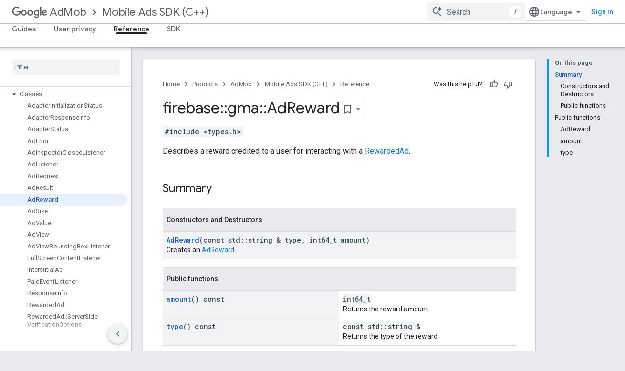

--- FILE ---
content_type: text/html; charset=utf-8
request_url: https://developers.google.com/admob/cpp/reference/class/firebase/gma/ad-reward?authuser=1
body_size: 15747
content:









<!doctype html>
<html 
      lang="en"
      dir="ltr">
  <head>
    <meta name="google-signin-client-id" content="721724668570-nbkv1cfusk7kk4eni4pjvepaus73b13t.apps.googleusercontent.com"><meta name="google-signin-scope"
          content="profile email https://www.googleapis.com/auth/developerprofiles https://www.googleapis.com/auth/developerprofiles.award https://www.googleapis.com/auth/devprofiles.full_control.firstparty"><meta property="og:site_name" content="Google for Developers">
    <meta property="og:type" content="website"><meta name="theme-color" content="#fff"><meta charset="utf-8">
    <meta content="IE=Edge" http-equiv="X-UA-Compatible">
    <meta name="viewport" content="width=device-width, initial-scale=1">
    

    <link rel="manifest" href="/_pwa/developers/manifest.json"
          crossorigin="use-credentials">
    <link rel="preconnect" href="//www.gstatic.com" crossorigin>
    <link rel="preconnect" href="//fonts.gstatic.com" crossorigin>
    <link rel="preconnect" href="//fonts.googleapis.com" crossorigin>
    <link rel="preconnect" href="//apis.google.com" crossorigin>
    <link rel="preconnect" href="//www.google-analytics.com" crossorigin><link rel="stylesheet" href="//fonts.googleapis.com/css?family=Google+Sans:400,500|Roboto:400,400italic,500,500italic,700,700italic|Roboto+Mono:400,500,700&display=swap">
      <link rel="stylesheet"
            href="//fonts.googleapis.com/css2?family=Material+Icons&family=Material+Symbols+Outlined&display=block"><link rel="stylesheet" href="https://www.gstatic.com/devrel-devsite/prod/v3df8aae39978de8281d519c083a1ff09816fe422ab8f1bf9f8e360a62fb9949d/developers/css/app.css">
      <link rel="shortcut icon" href="https://www.gstatic.com/devrel-devsite/prod/v3df8aae39978de8281d519c083a1ff09816fe422ab8f1bf9f8e360a62fb9949d/developers/images/favicon-new.png">
    <link rel="apple-touch-icon" href="https://www.gstatic.com/devrel-devsite/prod/v3df8aae39978de8281d519c083a1ff09816fe422ab8f1bf9f8e360a62fb9949d/developers/images/touchicon-180-new.png"><link rel="canonical" href="https://developers.google.com/admob/cpp/reference/class/firebase/gma/ad-reward"><link rel="search" type="application/opensearchdescription+xml"
            title="Google for Developers" href="https://developers.google.com/s/opensearch.xml?authuser=1">
      <link rel="alternate" hreflang="en"
          href="https://developers.google.com/admob/cpp/reference/class/firebase/gma/ad-reward" /><link rel="alternate" hreflang="x-default" href="https://developers.google.com/admob/cpp/reference/class/firebase/gma/ad-reward" /><title>firebase::gma::AdReward Class Reference &nbsp;|&nbsp; C++ &nbsp;|&nbsp; Google for Developers</title>

<meta property="og:title" content="firebase::gma::AdReward Class Reference &nbsp;|&nbsp; C++ &nbsp;|&nbsp; Google for Developers"><meta property="og:url" content="https://developers.google.com/admob/cpp/reference/class/firebase/gma/ad-reward"><meta property="og:image" content="https://www.gstatic.com/devrel-devsite/prod/v3df8aae39978de8281d519c083a1ff09816fe422ab8f1bf9f8e360a62fb9949d/developers/images/opengraph/white.png">
  <meta property="og:image:width" content="1200">
  <meta property="og:image:height" content="675"><meta property="og:locale" content="en"><meta name="twitter:card" content="summary_large_image"><script type="application/ld+json">
  {
    "@context": "https://schema.org",
    "@type": "BreadcrumbList",
    "itemListElement": [{
      "@type": "ListItem",
      "position": 1,
      "name": "AdMob",
      "item": "https://developers.google.com/admob"
    },{
      "@type": "ListItem",
      "position": 2,
      "name": "Mobile Ads SDK (C++)",
      "item": "https://developers.google.com/admob/cpp/quick-start"
    },{
      "@type": "ListItem",
      "position": 3,
      "name": "firebase::gma::AdReward Class Reference",
      "item": "https://developers.google.com/admob/cpp/reference/class/firebase/gma/ad-reward"
    }]
  }
  </script>
  
  
  
  
  
  
  


    
      <link rel="stylesheet" href="/extras.css"></head>
  <body class="color-scheme--light"
        template="page"
        theme="white"
        type="reference"
        
        
        
        layout="docs"
        
        
        
        
        
        display-toc
        pending>
  
    <devsite-progress type="indeterminate" id="app-progress"></devsite-progress>
  
  
    <a href="#main-content" class="skip-link button">
      
      Skip to main content
    </a>
    <section class="devsite-wrapper">
      <devsite-cookie-notification-bar></devsite-cookie-notification-bar><devsite-header role="banner">
  
    





















<div class="devsite-header--inner" data-nosnippet>
  <div class="devsite-top-logo-row-wrapper-wrapper">
    <div class="devsite-top-logo-row-wrapper">
      <div class="devsite-top-logo-row">
        <button type="button" id="devsite-hamburger-menu"
          class="devsite-header-icon-button button-flat material-icons gc-analytics-event"
          data-category="Site-Wide Custom Events"
          data-label="Navigation menu button"
          visually-hidden
          aria-label="Open menu">
        </button>
        
<div class="devsite-product-name-wrapper">

  
    
  



  
  
  <span class="devsite-product-name">
    <ul class="devsite-breadcrumb-list"
  
    aria-label="Product breadcrumb">
  
  <li class="devsite-breadcrumb-item
             devsite-has-google-wordmark">
    
    
    
      
      
        
  <a href="https://developers.google.com/admob?authuser=1"
      
        class="devsite-breadcrumb-link gc-analytics-event"
      
        data-category="Site-Wide Custom Events"
      
        data-label="Upper Header"
      
        data-value="1"
      
        track-type="globalNav"
      
        track-name="breadcrumb"
      
        track-metadata-position="1"
      
        track-metadata-eventdetail="Google AdMob"
      
    >
    
          <svg class="devsite-google-wordmark"
       xmlns="http://www.w3.org/2000/svg"
       viewBox="0 0 148 48">
    <title>Google</title>
    <path class="devsite-google-wordmark-svg-path" d="M19.58,37.65c-9.87,0-18.17-8.04-18.17-17.91c0-9.87,8.3-17.91,18.17-17.91c5.46,0,9.35,2.14,12.27,4.94l-3.45,3.45c-2.1-1.97-4.93-3.49-8.82-3.49c-7.21,0-12.84,5.81-12.84,13.02c0,7.21,5.64,13.02,12.84,13.02c4.67,0,7.34-1.88,9.04-3.58c1.4-1.4,2.32-3.41,2.66-6.16H19.58v-4.89h16.47c0.18,0.87,0.26,1.92,0.26,3.06c0,3.67-1.01,8.21-4.24,11.44C28.93,35.9,24.91,37.65,19.58,37.65z M61.78,26.12c0,6.64-5.1,11.53-11.36,11.53s-11.36-4.89-11.36-11.53c0-6.68,5.1-11.53,11.36-11.53S61.78,19.43,61.78,26.12z M56.8,26.12c0-4.15-2.96-6.99-6.39-6.99c-3.43,0-6.39,2.84-6.39,6.99c0,4.11,2.96,6.99,6.39,6.99C53.84,33.11,56.8,30.22,56.8,26.12z M87.25,26.12c0,6.64-5.1,11.53-11.36,11.53c-6.26,0-11.36-4.89-11.36-11.53c0-6.68,5.1-11.53,11.36-11.53C82.15,14.59,87.25,19.43,87.25,26.12zM82.28,26.12c0-4.15-2.96-6.99-6.39-6.99c-3.43,0-6.39,2.84-6.39,6.99c0,4.11,2.96,6.99,6.39,6.99C79.32,33.11,82.28,30.22,82.28,26.12z M112.09,15.29v20.7c0,8.52-5.02,12.01-10.96,12.01c-5.59,0-8.95-3.76-10.22-6.81l4.41-1.83c0.79,1.88,2.71,4.1,5.81,4.1c3.8,0,6.16-2.36,6.16-6.77v-1.66h-0.18c-1.14,1.4-3.32,2.62-6.07,2.62c-5.76,0-11.05-5.02-11.05-11.49c0-6.51,5.28-11.57,11.05-11.57c2.75,0,4.93,1.22,6.07,2.58h0.18v-1.88H112.09z M107.64,26.16c0-4.06-2.71-7.03-6.16-7.03c-3.49,0-6.42,2.97-6.42,7.03c0,4.02,2.93,6.94,6.42,6.94C104.93,33.11,107.64,30.18,107.64,26.16z M120.97,3.06v33.89h-5.07V3.06H120.97z M140.89,29.92l3.93,2.62c-1.27,1.88-4.32,5.11-9.61,5.11c-6.55,0-11.28-5.07-11.28-11.53c0-6.86,4.77-11.53,10.71-11.53c5.98,0,8.91,4.76,9.87,7.34l0.52,1.31l-15.42,6.38c1.18,2.31,3.01,3.49,5.59,3.49C137.79,33.11,139.58,31.84,140.89,29.92zM128.79,25.77l10.31-4.28c-0.57-1.44-2.27-2.45-4.28-2.45C132.24,19.04,128.66,21.31,128.79,25.77z"/>
  </svg>AdMob
        
  </a>
  
      
    
  </li>
  
  <li class="devsite-breadcrumb-item
             ">
    
      
      <div class="devsite-breadcrumb-guillemet material-icons" aria-hidden="true"></div>
    
    
    
      
        
  <a href="https://developers.google.com/admob/cpp/quick-start?authuser=1"
      
        class="devsite-breadcrumb-link gc-analytics-event"
      
        data-category="Site-Wide Custom Events"
      
        data-label="Upper Header"
      
        data-value="2"
      
        track-type="globalNav"
      
        track-name="breadcrumb"
      
        track-metadata-position="2"
      
        track-metadata-eventdetail="Google Mobile Ads SDK for C++"
      
    >
    
          Mobile Ads SDK (C++)
        
  </a>
  
      
    
  </li>
  
</ul>
  </span>

</div>
        <div class="devsite-top-logo-row-middle">
          <div class="devsite-header-upper-tabs">
            
           </div>
          
<devsite-search
    enable-signin
    enable-search
    enable-suggestions
      enable-query-completion
    
    enable-search-summaries
    project-name="C++"
    tenant-name="Google for Developers"
    project-scope="/admob/cpp/quick-start"
    url-scoped="https://developers.google.com/s/results/admob/cpp/quick-start?authuser=1"
    
    
    
    >
  <form class="devsite-search-form" action="https://developers.google.com/s/results?authuser=1" method="GET">
    <div class="devsite-search-container">
      <button type="button"
              search-open
              class="devsite-search-button devsite-header-icon-button button-flat material-icons"
              
              aria-label="Open search"></button>
      <div class="devsite-searchbox">
        <input
          aria-activedescendant=""
          aria-autocomplete="list"
          
          aria-label="Search"
          aria-expanded="false"
          aria-haspopup="listbox"
          autocomplete="off"
          class="devsite-search-field devsite-search-query"
          name="q"
          
          placeholder="Search"
          role="combobox"
          type="text"
          value=""
          >
          <div class="devsite-search-image material-icons" aria-hidden="true">
            
              <svg class="devsite-search-ai-image" width="24" height="24" viewBox="0 0 24 24" fill="none" xmlns="http://www.w3.org/2000/svg">
                  <g clip-path="url(#clip0_6641_386)">
                    <path d="M19.6 21L13.3 14.7C12.8 15.1 12.225 15.4167 11.575 15.65C10.925 15.8833 10.2333 16 9.5 16C7.68333 16 6.14167 15.375 4.875 14.125C3.625 12.8583 3 11.3167 3 9.5C3 7.68333 3.625 6.15 4.875 4.9C6.14167 3.63333 7.68333 3 9.5 3C10.0167 3 10.5167 3.05833 11 3.175C11.4833 3.275 11.9417 3.43333 12.375 3.65L10.825 5.2C10.6083 5.13333 10.3917 5.08333 10.175 5.05C9.95833 5.01667 9.73333 5 9.5 5C8.25 5 7.18333 5.44167 6.3 6.325C5.43333 7.19167 5 8.25 5 9.5C5 10.75 5.43333 11.8167 6.3 12.7C7.18333 13.5667 8.25 14 9.5 14C10.6667 14 11.6667 13.625 12.5 12.875C13.35 12.1083 13.8417 11.15 13.975 10H15.975C15.925 10.6333 15.7833 11.2333 15.55 11.8C15.3333 12.3667 15.05 12.8667 14.7 13.3L21 19.6L19.6 21ZM17.5 12C17.5 10.4667 16.9667 9.16667 15.9 8.1C14.8333 7.03333 13.5333 6.5 12 6.5C13.5333 6.5 14.8333 5.96667 15.9 4.9C16.9667 3.83333 17.5 2.53333 17.5 0.999999C17.5 2.53333 18.0333 3.83333 19.1 4.9C20.1667 5.96667 21.4667 6.5 23 6.5C21.4667 6.5 20.1667 7.03333 19.1 8.1C18.0333 9.16667 17.5 10.4667 17.5 12Z" fill="#5F6368"/>
                  </g>
                <defs>
                <clipPath id="clip0_6641_386">
                <rect width="24" height="24" fill="white"/>
                </clipPath>
                </defs>
              </svg>
            
          </div>
          <div class="devsite-search-shortcut-icon-container" aria-hidden="true">
            <kbd class="devsite-search-shortcut-icon">/</kbd>
          </div>
      </div>
    </div>
  </form>
  <button type="button"
          search-close
          class="devsite-search-button devsite-header-icon-button button-flat material-icons"
          
          aria-label="Close search"></button>
</devsite-search>

        </div>

        

          

          

          

          
<devsite-language-selector>
  <ul role="presentation">
    
    
    <li role="presentation">
      <a role="menuitem" lang="en"
        >English</a>
    </li>
    
    <li role="presentation">
      <a role="menuitem" lang="de"
        >Deutsch</a>
    </li>
    
    <li role="presentation">
      <a role="menuitem" lang="es"
        >Español</a>
    </li>
    
    <li role="presentation">
      <a role="menuitem" lang="fr"
        >Français</a>
    </li>
    
    <li role="presentation">
      <a role="menuitem" lang="id"
        >Indonesia</a>
    </li>
    
    <li role="presentation">
      <a role="menuitem" lang="pt_br"
        >Português – Brasil</a>
    </li>
    
    <li role="presentation">
      <a role="menuitem" lang="ru"
        >Русский</a>
    </li>
    
    <li role="presentation">
      <a role="menuitem" lang="zh_cn"
        >中文 – 简体</a>
    </li>
    
    <li role="presentation">
      <a role="menuitem" lang="ja"
        >日本語</a>
    </li>
    
    <li role="presentation">
      <a role="menuitem" lang="ko"
        >한국어</a>
    </li>
    
  </ul>
</devsite-language-selector>


          

        

        
          <devsite-user 
                        
                        
                          enable-profiles
                        
                        
                          fp-auth
                        
                        id="devsite-user">
            
              
              <span class="button devsite-top-button" aria-hidden="true" visually-hidden>Sign in</span>
            
          </devsite-user>
        
        
        
      </div>
    </div>
  </div>



  <div class="devsite-collapsible-section
    ">
    <div class="devsite-header-background">
      
        
      
      
        <div class="devsite-doc-set-nav-row">
          
          
            
            
  <devsite-tabs class="lower-tabs">

    <nav class="devsite-tabs-wrapper" aria-label="Lower tabs">
      
        
          <tab  >
            
    <a href="https://developers.google.com/admob/cpp/quick-start?authuser=1"
    class="devsite-tabs-content gc-analytics-event "
      track-metadata-eventdetail="https://developers.google.com/admob/cpp/quick-start?authuser=1"
    
       track-type="nav"
       track-metadata-position="nav - guides"
       track-metadata-module="primary nav"
       
       
         
           data-category="Site-Wide Custom Events"
         
           data-label="Tab: Guides"
         
           track-name="guides"
         
       >
    Guides
  
    </a>
    
  
          </tab>
        
      
        
          <tab  >
            
    <a href="https://developers.google.com/admob/cpp/privacy?authuser=1"
    class="devsite-tabs-content gc-analytics-event "
      track-metadata-eventdetail="https://developers.google.com/admob/cpp/privacy?authuser=1"
    
       track-type="nav"
       track-metadata-position="nav - user privacy"
       track-metadata-module="primary nav"
       
       
         
           data-category="Site-Wide Custom Events"
         
           data-label="Tab: User privacy"
         
           track-name="user privacy"
         
       >
    User privacy
  
    </a>
    
  
          </tab>
        
      
        
          <tab  class="devsite-active">
            
    <a href="https://developers.google.com/admob/cpp/reference?authuser=1"
    class="devsite-tabs-content gc-analytics-event "
      track-metadata-eventdetail="https://developers.google.com/admob/cpp/reference?authuser=1"
    
       track-type="nav"
       track-metadata-position="nav - reference"
       track-metadata-module="primary nav"
       aria-label="Reference, selected" 
       
         
           data-category="Site-Wide Custom Events"
         
           data-label="Tab: Reference"
         
           track-name="reference"
         
       >
    Reference
  
    </a>
    
  
          </tab>
        
      
        
          <tab  >
            
    <a href="https://developers.google.com/admob/cpp/sdk?authuser=1"
    class="devsite-tabs-content gc-analytics-event "
      track-metadata-eventdetail="https://developers.google.com/admob/cpp/sdk?authuser=1"
    
       track-type="nav"
       track-metadata-position="nav - sdk"
       track-metadata-module="primary nav"
       
       
         
           data-category="Site-Wide Custom Events"
         
           data-label="Tab: SDK"
         
           track-name="sdk"
         
       >
    SDK
  
    </a>
    
  
          </tab>
        
      
    </nav>

  </devsite-tabs>

          
          
        </div>
      
    </div>
  </div>

</div>



  
</devsite-header>
      <devsite-book-nav scrollbars >
        
          





















<div class="devsite-book-nav-filter"
     >
  <span class="filter-list-icon material-icons" aria-hidden="true"></span>
  <input type="text"
         placeholder="Filter"
         
         aria-label="Type to filter"
         role="searchbox">
  
  <span class="filter-clear-button hidden"
        data-title="Clear filter"
        aria-label="Clear filter"
        role="button"
        tabindex="0"></span>
</div>

<nav class="devsite-book-nav devsite-nav nocontent"
     aria-label="Side menu">
  <div class="devsite-mobile-header">
    <button type="button"
            id="devsite-close-nav"
            class="devsite-header-icon-button button-flat material-icons gc-analytics-event"
            data-category="Site-Wide Custom Events"
            data-label="Close navigation"
            aria-label="Close navigation">
    </button>
    <div class="devsite-product-name-wrapper">

  
    
  


  
      <span class="devsite-product-name">
        
        
        <ul class="devsite-breadcrumb-list"
  
    aria-label="Upper header breadcrumb">
  
  <li class="devsite-breadcrumb-item
             devsite-has-google-wordmark">
    
    
    
      
      
        
  <a href="https://developers.google.com/admob?authuser=1"
      
        class="devsite-breadcrumb-link gc-analytics-event"
      
        data-category="Site-Wide Custom Events"
      
        data-label="Upper Header"
      
        data-value="1"
      
        track-type="globalNav"
      
        track-name="breadcrumb"
      
        track-metadata-position="1"
      
        track-metadata-eventdetail="Google AdMob"
      
    >
    
          <svg class="devsite-google-wordmark"
       xmlns="http://www.w3.org/2000/svg"
       viewBox="0 0 148 48">
    <title>Google</title>
    <path class="devsite-google-wordmark-svg-path" d="M19.58,37.65c-9.87,0-18.17-8.04-18.17-17.91c0-9.87,8.3-17.91,18.17-17.91c5.46,0,9.35,2.14,12.27,4.94l-3.45,3.45c-2.1-1.97-4.93-3.49-8.82-3.49c-7.21,0-12.84,5.81-12.84,13.02c0,7.21,5.64,13.02,12.84,13.02c4.67,0,7.34-1.88,9.04-3.58c1.4-1.4,2.32-3.41,2.66-6.16H19.58v-4.89h16.47c0.18,0.87,0.26,1.92,0.26,3.06c0,3.67-1.01,8.21-4.24,11.44C28.93,35.9,24.91,37.65,19.58,37.65z M61.78,26.12c0,6.64-5.1,11.53-11.36,11.53s-11.36-4.89-11.36-11.53c0-6.68,5.1-11.53,11.36-11.53S61.78,19.43,61.78,26.12z M56.8,26.12c0-4.15-2.96-6.99-6.39-6.99c-3.43,0-6.39,2.84-6.39,6.99c0,4.11,2.96,6.99,6.39,6.99C53.84,33.11,56.8,30.22,56.8,26.12z M87.25,26.12c0,6.64-5.1,11.53-11.36,11.53c-6.26,0-11.36-4.89-11.36-11.53c0-6.68,5.1-11.53,11.36-11.53C82.15,14.59,87.25,19.43,87.25,26.12zM82.28,26.12c0-4.15-2.96-6.99-6.39-6.99c-3.43,0-6.39,2.84-6.39,6.99c0,4.11,2.96,6.99,6.39,6.99C79.32,33.11,82.28,30.22,82.28,26.12z M112.09,15.29v20.7c0,8.52-5.02,12.01-10.96,12.01c-5.59,0-8.95-3.76-10.22-6.81l4.41-1.83c0.79,1.88,2.71,4.1,5.81,4.1c3.8,0,6.16-2.36,6.16-6.77v-1.66h-0.18c-1.14,1.4-3.32,2.62-6.07,2.62c-5.76,0-11.05-5.02-11.05-11.49c0-6.51,5.28-11.57,11.05-11.57c2.75,0,4.93,1.22,6.07,2.58h0.18v-1.88H112.09z M107.64,26.16c0-4.06-2.71-7.03-6.16-7.03c-3.49,0-6.42,2.97-6.42,7.03c0,4.02,2.93,6.94,6.42,6.94C104.93,33.11,107.64,30.18,107.64,26.16z M120.97,3.06v33.89h-5.07V3.06H120.97z M140.89,29.92l3.93,2.62c-1.27,1.88-4.32,5.11-9.61,5.11c-6.55,0-11.28-5.07-11.28-11.53c0-6.86,4.77-11.53,10.71-11.53c5.98,0,8.91,4.76,9.87,7.34l0.52,1.31l-15.42,6.38c1.18,2.31,3.01,3.49,5.59,3.49C137.79,33.11,139.58,31.84,140.89,29.92zM128.79,25.77l10.31-4.28c-0.57-1.44-2.27-2.45-4.28-2.45C132.24,19.04,128.66,21.31,128.79,25.77z"/>
  </svg>AdMob
        
  </a>
  
      
    
  </li>
  
  <li class="devsite-breadcrumb-item
             ">
    
      
      <div class="devsite-breadcrumb-guillemet material-icons" aria-hidden="true"></div>
    
    
    
      
        
  <a href="https://developers.google.com/admob/cpp/quick-start?authuser=1"
      
        class="devsite-breadcrumb-link gc-analytics-event"
      
        data-category="Site-Wide Custom Events"
      
        data-label="Upper Header"
      
        data-value="2"
      
        track-type="globalNav"
      
        track-name="breadcrumb"
      
        track-metadata-position="2"
      
        track-metadata-eventdetail="Google Mobile Ads SDK for C++"
      
    >
    
          Mobile Ads SDK (C++)
        
  </a>
  
      
    
  </li>
  
</ul>
      </span>
    

</div>
  </div>

  <div class="devsite-book-nav-wrapper">
    <div class="devsite-mobile-nav-top">
      
        <ul class="devsite-nav-list">
          
            
<li class="devsite-nav-item">

  
  <a href="/admob/cpp/quick-start"
    
       class="devsite-nav-title gc-analytics-event
              devsite-nav-has-children
              "
    

    
      
        data-category="Site-Wide Custom Events"
      
        data-label="Tab: Guides"
      
        track-name="guides"
      
    
     data-category="Site-Wide Custom Events"
     data-label="Responsive Tab: Guides"
     track-type="navMenu"
     track-metadata-eventDetail="globalMenu"
     track-metadata-position="nav">
  
    <span class="devsite-nav-text" tooltip >
      Guides
   </span>
    
    <span class="devsite-nav-icon material-icons" data-icon="forward"
          >
    </span>
    
  
  </a>
  

</li>

          
            
<li class="devsite-nav-item">

  
  <a href="/admob/cpp/privacy"
    
       class="devsite-nav-title gc-analytics-event
              devsite-nav-has-children
              "
    

    
      
        data-category="Site-Wide Custom Events"
      
        data-label="Tab: User privacy"
      
        track-name="user privacy"
      
    
     data-category="Site-Wide Custom Events"
     data-label="Responsive Tab: User privacy"
     track-type="navMenu"
     track-metadata-eventDetail="globalMenu"
     track-metadata-position="nav">
  
    <span class="devsite-nav-text" tooltip >
      User privacy
   </span>
    
    <span class="devsite-nav-icon material-icons" data-icon="forward"
          >
    </span>
    
  
  </a>
  

</li>

          
            
<li class="devsite-nav-item">

  
  <a href="/admob/cpp/reference"
    
       class="devsite-nav-title gc-analytics-event
              devsite-nav-has-children
              devsite-nav-active"
    

    
      
        data-category="Site-Wide Custom Events"
      
        data-label="Tab: Reference"
      
        track-name="reference"
      
    
     data-category="Site-Wide Custom Events"
     data-label="Responsive Tab: Reference"
     track-type="navMenu"
     track-metadata-eventDetail="globalMenu"
     track-metadata-position="nav">
  
    <span class="devsite-nav-text" tooltip >
      Reference
   </span>
    
    <span class="devsite-nav-icon material-icons" data-icon="forward"
          >
    </span>
    
  
  </a>
  

</li>

          
            
<li class="devsite-nav-item">

  
  <a href="/admob/cpp/sdk"
    
       class="devsite-nav-title gc-analytics-event
              devsite-nav-has-children
              "
    

    
      
        data-category="Site-Wide Custom Events"
      
        data-label="Tab: SDK"
      
        track-name="sdk"
      
    
     data-category="Site-Wide Custom Events"
     data-label="Responsive Tab: SDK"
     track-type="navMenu"
     track-metadata-eventDetail="globalMenu"
     track-metadata-position="nav">
  
    <span class="devsite-nav-text" tooltip >
      SDK
   </span>
    
    <span class="devsite-nav-icon material-icons" data-icon="forward"
          >
    </span>
    
  
  </a>
  

</li>

          
          
          
        </ul>
      
    </div>
    
      <div class="devsite-mobile-nav-bottom">
        
          
          <ul class="devsite-nav-list" menu="_book">
            <li class="devsite-nav-item"><a href="/admob/cpp/reference"
        class="devsite-nav-title gc-analytics-event"
        data-category="Site-Wide Custom Events"
        data-label="Book nav link, pathname: /admob/cpp/reference"
        track-type="bookNav"
        track-name="click"
        track-metadata-eventdetail="/admob/cpp/reference"
      ><span class="devsite-nav-text" tooltip>Google Mobile Ads C++ reference</span></a></li>

  <li class="devsite-nav-item
           devsite-nav-expandable"><div class="devsite-expandable-nav">
      <a class="devsite-nav-toggle" aria-hidden="true"></a><div class="devsite-nav-title devsite-nav-title-no-path" tabindex="0" role="button">
        <span class="devsite-nav-text" tooltip>firebase</span>
      </div><ul class="devsite-nav-section"><li class="devsite-nav-item"><a href="/admob/cpp/reference/namespace/firebase"
        class="devsite-nav-title gc-analytics-event"
        data-category="Site-Wide Custom Events"
        data-label="Book nav link, pathname: /admob/cpp/reference/namespace/firebase"
        track-type="bookNav"
        track-name="click"
        track-metadata-eventdetail="/admob/cpp/reference/namespace/firebase"
      ><span class="devsite-nav-text" tooltip>Overview</span></a></li><li class="devsite-nav-item
           devsite-nav-expandable"><div class="devsite-expandable-nav">
      <a class="devsite-nav-toggle" aria-hidden="true"></a><div class="devsite-nav-title devsite-nav-title-no-path" tabindex="0" role="button">
        <span class="devsite-nav-text" tooltip>Classes</span>
      </div><ul class="devsite-nav-section"><li class="devsite-nav-item"><a href="/admob/cpp/reference/class/firebase/app"
        class="devsite-nav-title gc-analytics-event"
        data-category="Site-Wide Custom Events"
        data-label="Book nav link, pathname: /admob/cpp/reference/class/firebase/app"
        track-type="bookNav"
        track-name="click"
        track-metadata-eventdetail="/admob/cpp/reference/class/firebase/app"
      ><span class="devsite-nav-text" tooltip>App</span></a></li><li class="devsite-nav-item"><a href="/admob/cpp/reference/class/firebase/future"
        class="devsite-nav-title gc-analytics-event"
        data-category="Site-Wide Custom Events"
        data-label="Book nav link, pathname: /admob/cpp/reference/class/firebase/future"
        track-type="bookNav"
        track-name="click"
        track-metadata-eventdetail="/admob/cpp/reference/class/firebase/future"
      ><span class="devsite-nav-text" tooltip>Future</span></a></li></ul></div></li></ul></div></li>

  <li class="devsite-nav-item
           devsite-nav-expandable
           devsite-nav-deprecated"><div class="devsite-expandable-nav">
      <a class="devsite-nav-toggle" aria-hidden="true"></a><div class="devsite-nav-title devsite-nav-title-no-path" tabindex="0" role="button">
        <span class="devsite-nav-text" tooltip>firebase::gma</span><span class="devsite-nav-icon material-icons"
        data-icon="deprecated"
        data-title="Deprecated"
        aria-hidden="true"></span>
      </div><ul class="devsite-nav-section"><li class="devsite-nav-item"><a href="/admob/cpp/reference/namespace/firebase/gma"
        class="devsite-nav-title gc-analytics-event"
        data-category="Site-Wide Custom Events"
        data-label="Book nav link, pathname: /admob/cpp/reference/namespace/firebase/gma"
        track-type="bookNav"
        track-name="click"
        track-metadata-eventdetail="/admob/cpp/reference/namespace/firebase/gma"
      ><span class="devsite-nav-text" tooltip>Overview</span></a></li><li class="devsite-nav-item
           devsite-nav-expandable"><div class="devsite-expandable-nav">
      <a class="devsite-nav-toggle" aria-hidden="true"></a><div class="devsite-nav-title devsite-nav-title-no-path" tabindex="0" role="button">
        <span class="devsite-nav-text" tooltip>Classes</span>
      </div><ul class="devsite-nav-section"><li class="devsite-nav-item"><a href="/admob/cpp/reference/class/firebase/gma/adapter-initialization-status"
        class="devsite-nav-title gc-analytics-event"
        data-category="Site-Wide Custom Events"
        data-label="Book nav link, pathname: /admob/cpp/reference/class/firebase/gma/adapter-initialization-status"
        track-type="bookNav"
        track-name="click"
        track-metadata-eventdetail="/admob/cpp/reference/class/firebase/gma/adapter-initialization-status"
      ><span class="devsite-nav-text" tooltip>AdapterInitializationStatus</span></a></li><li class="devsite-nav-item"><a href="/admob/cpp/reference/class/firebase/gma/adapter-response-info"
        class="devsite-nav-title gc-analytics-event"
        data-category="Site-Wide Custom Events"
        data-label="Book nav link, pathname: /admob/cpp/reference/class/firebase/gma/adapter-response-info"
        track-type="bookNav"
        track-name="click"
        track-metadata-eventdetail="/admob/cpp/reference/class/firebase/gma/adapter-response-info"
      ><span class="devsite-nav-text" tooltip>AdapterResponseInfo</span></a></li><li class="devsite-nav-item"><a href="/admob/cpp/reference/class/firebase/gma/adapter-status"
        class="devsite-nav-title gc-analytics-event"
        data-category="Site-Wide Custom Events"
        data-label="Book nav link, pathname: /admob/cpp/reference/class/firebase/gma/adapter-status"
        track-type="bookNav"
        track-name="click"
        track-metadata-eventdetail="/admob/cpp/reference/class/firebase/gma/adapter-status"
      ><span class="devsite-nav-text" tooltip>AdapterStatus</span></a></li><li class="devsite-nav-item"><a href="/admob/cpp/reference/class/firebase/gma/ad-error"
        class="devsite-nav-title gc-analytics-event"
        data-category="Site-Wide Custom Events"
        data-label="Book nav link, pathname: /admob/cpp/reference/class/firebase/gma/ad-error"
        track-type="bookNav"
        track-name="click"
        track-metadata-eventdetail="/admob/cpp/reference/class/firebase/gma/ad-error"
      ><span class="devsite-nav-text" tooltip>AdError</span></a></li><li class="devsite-nav-item"><a href="/admob/cpp/reference/class/firebase/gma/ad-inspector-closed-listener"
        class="devsite-nav-title gc-analytics-event"
        data-category="Site-Wide Custom Events"
        data-label="Book nav link, pathname: /admob/cpp/reference/class/firebase/gma/ad-inspector-closed-listener"
        track-type="bookNav"
        track-name="click"
        track-metadata-eventdetail="/admob/cpp/reference/class/firebase/gma/ad-inspector-closed-listener"
      ><span class="devsite-nav-text" tooltip>AdInspectorClosedListener</span></a></li><li class="devsite-nav-item"><a href="/admob/cpp/reference/class/firebase/gma/ad-listener"
        class="devsite-nav-title gc-analytics-event"
        data-category="Site-Wide Custom Events"
        data-label="Book nav link, pathname: /admob/cpp/reference/class/firebase/gma/ad-listener"
        track-type="bookNav"
        track-name="click"
        track-metadata-eventdetail="/admob/cpp/reference/class/firebase/gma/ad-listener"
      ><span class="devsite-nav-text" tooltip>AdListener</span></a></li><li class="devsite-nav-item"><a href="/admob/cpp/reference/class/firebase/gma/ad-request"
        class="devsite-nav-title gc-analytics-event"
        data-category="Site-Wide Custom Events"
        data-label="Book nav link, pathname: /admob/cpp/reference/class/firebase/gma/ad-request"
        track-type="bookNav"
        track-name="click"
        track-metadata-eventdetail="/admob/cpp/reference/class/firebase/gma/ad-request"
      ><span class="devsite-nav-text" tooltip>AdRequest</span></a></li><li class="devsite-nav-item"><a href="/admob/cpp/reference/class/firebase/gma/ad-result"
        class="devsite-nav-title gc-analytics-event"
        data-category="Site-Wide Custom Events"
        data-label="Book nav link, pathname: /admob/cpp/reference/class/firebase/gma/ad-result"
        track-type="bookNav"
        track-name="click"
        track-metadata-eventdetail="/admob/cpp/reference/class/firebase/gma/ad-result"
      ><span class="devsite-nav-text" tooltip>AdResult</span></a></li><li class="devsite-nav-item"><a href="/admob/cpp/reference/class/firebase/gma/ad-reward"
        class="devsite-nav-title gc-analytics-event"
        data-category="Site-Wide Custom Events"
        data-label="Book nav link, pathname: /admob/cpp/reference/class/firebase/gma/ad-reward"
        track-type="bookNav"
        track-name="click"
        track-metadata-eventdetail="/admob/cpp/reference/class/firebase/gma/ad-reward"
      ><span class="devsite-nav-text" tooltip>AdReward</span></a></li><li class="devsite-nav-item"><a href="/admob/cpp/reference/class/firebase/gma/ad-size"
        class="devsite-nav-title gc-analytics-event"
        data-category="Site-Wide Custom Events"
        data-label="Book nav link, pathname: /admob/cpp/reference/class/firebase/gma/ad-size"
        track-type="bookNav"
        track-name="click"
        track-metadata-eventdetail="/admob/cpp/reference/class/firebase/gma/ad-size"
      ><span class="devsite-nav-text" tooltip>AdSize</span></a></li><li class="devsite-nav-item"><a href="/admob/cpp/reference/class/firebase/gma/ad-value"
        class="devsite-nav-title gc-analytics-event"
        data-category="Site-Wide Custom Events"
        data-label="Book nav link, pathname: /admob/cpp/reference/class/firebase/gma/ad-value"
        track-type="bookNav"
        track-name="click"
        track-metadata-eventdetail="/admob/cpp/reference/class/firebase/gma/ad-value"
      ><span class="devsite-nav-text" tooltip>AdValue</span></a></li><li class="devsite-nav-item"><a href="/admob/cpp/reference/class/firebase/gma/ad-view"
        class="devsite-nav-title gc-analytics-event"
        data-category="Site-Wide Custom Events"
        data-label="Book nav link, pathname: /admob/cpp/reference/class/firebase/gma/ad-view"
        track-type="bookNav"
        track-name="click"
        track-metadata-eventdetail="/admob/cpp/reference/class/firebase/gma/ad-view"
      ><span class="devsite-nav-text" tooltip>AdView</span></a></li><li class="devsite-nav-item"><a href="/admob/cpp/reference/class/firebase/gma/ad-view-bounding-box-listener"
        class="devsite-nav-title gc-analytics-event"
        data-category="Site-Wide Custom Events"
        data-label="Book nav link, pathname: /admob/cpp/reference/class/firebase/gma/ad-view-bounding-box-listener"
        track-type="bookNav"
        track-name="click"
        track-metadata-eventdetail="/admob/cpp/reference/class/firebase/gma/ad-view-bounding-box-listener"
      ><span class="devsite-nav-text" tooltip>AdViewBoundingBoxListener</span></a></li><li class="devsite-nav-item"><a href="/admob/cpp/reference/class/firebase/gma/full-screen-content-listener"
        class="devsite-nav-title gc-analytics-event"
        data-category="Site-Wide Custom Events"
        data-label="Book nav link, pathname: /admob/cpp/reference/class/firebase/gma/full-screen-content-listener"
        track-type="bookNav"
        track-name="click"
        track-metadata-eventdetail="/admob/cpp/reference/class/firebase/gma/full-screen-content-listener"
      ><span class="devsite-nav-text" tooltip>FullScreenContentListener</span></a></li><li class="devsite-nav-item"><a href="/admob/cpp/reference/class/firebase/gma/interstitial-ad"
        class="devsite-nav-title gc-analytics-event"
        data-category="Site-Wide Custom Events"
        data-label="Book nav link, pathname: /admob/cpp/reference/class/firebase/gma/interstitial-ad"
        track-type="bookNav"
        track-name="click"
        track-metadata-eventdetail="/admob/cpp/reference/class/firebase/gma/interstitial-ad"
      ><span class="devsite-nav-text" tooltip>InterstitialAd</span></a></li><li class="devsite-nav-item"><a href="/admob/cpp/reference/class/firebase/gma/paid-event-listener"
        class="devsite-nav-title gc-analytics-event"
        data-category="Site-Wide Custom Events"
        data-label="Book nav link, pathname: /admob/cpp/reference/class/firebase/gma/paid-event-listener"
        track-type="bookNav"
        track-name="click"
        track-metadata-eventdetail="/admob/cpp/reference/class/firebase/gma/paid-event-listener"
      ><span class="devsite-nav-text" tooltip>PaidEventListener</span></a></li><li class="devsite-nav-item"><a href="/admob/cpp/reference/class/firebase/gma/response-info"
        class="devsite-nav-title gc-analytics-event"
        data-category="Site-Wide Custom Events"
        data-label="Book nav link, pathname: /admob/cpp/reference/class/firebase/gma/response-info"
        track-type="bookNav"
        track-name="click"
        track-metadata-eventdetail="/admob/cpp/reference/class/firebase/gma/response-info"
      ><span class="devsite-nav-text" tooltip>ResponseInfo</span></a></li><li class="devsite-nav-item"><a href="/admob/cpp/reference/class/firebase/gma/rewarded-ad"
        class="devsite-nav-title gc-analytics-event"
        data-category="Site-Wide Custom Events"
        data-label="Book nav link, pathname: /admob/cpp/reference/class/firebase/gma/rewarded-ad"
        track-type="bookNav"
        track-name="click"
        track-metadata-eventdetail="/admob/cpp/reference/class/firebase/gma/rewarded-ad"
      ><span class="devsite-nav-text" tooltip>RewardedAd</span></a></li><li class="devsite-nav-item"><a href="/admob/cpp/reference/struct/firebase/gma/rewarded-ad/server-side-verification-options"
        class="devsite-nav-title gc-analytics-event"
        data-category="Site-Wide Custom Events"
        data-label="Book nav link, pathname: /admob/cpp/reference/struct/firebase/gma/rewarded-ad/server-side-verification-options"
        track-type="bookNav"
        track-name="click"
        track-metadata-eventdetail="/admob/cpp/reference/struct/firebase/gma/rewarded-ad/server-side-verification-options"
      ><span class="devsite-nav-text" tooltip>RewardedAd::ServerSideVerificationOptions</span></a></li><li class="devsite-nav-item"><a href="/admob/cpp/reference/class/firebase/gma/user-earned-reward-listener"
        class="devsite-nav-title gc-analytics-event"
        data-category="Site-Wide Custom Events"
        data-label="Book nav link, pathname: /admob/cpp/reference/class/firebase/gma/user-earned-reward-listener"
        track-type="bookNav"
        track-name="click"
        track-metadata-eventdetail="/admob/cpp/reference/class/firebase/gma/user-earned-reward-listener"
      ><span class="devsite-nav-text" tooltip>UserEarnedRewardListener</span></a></li></ul></div></li><li class="devsite-nav-item
           devsite-nav-expandable"><div class="devsite-expandable-nav">
      <a class="devsite-nav-toggle" aria-hidden="true"></a><div class="devsite-nav-title devsite-nav-title-no-path" tabindex="0" role="button">
        <span class="devsite-nav-text" tooltip>Structs</span>
      </div><ul class="devsite-nav-section"><li class="devsite-nav-item"><a href="/admob/cpp/reference/struct/firebase/gma/bounding-box"
        class="devsite-nav-title gc-analytics-event"
        data-category="Site-Wide Custom Events"
        data-label="Book nav link, pathname: /admob/cpp/reference/struct/firebase/gma/bounding-box"
        track-type="bookNav"
        track-name="click"
        track-metadata-eventdetail="/admob/cpp/reference/struct/firebase/gma/bounding-box"
      ><span class="devsite-nav-text" tooltip>BoundingBox</span></a></li><li class="devsite-nav-item"><a href="/admob/cpp/reference/struct/firebase/gma/request-configuration"
        class="devsite-nav-title gc-analytics-event"
        data-category="Site-Wide Custom Events"
        data-label="Book nav link, pathname: /admob/cpp/reference/struct/firebase/gma/request-configuration"
        track-type="bookNav"
        track-name="click"
        track-metadata-eventdetail="/admob/cpp/reference/struct/firebase/gma/request-configuration"
      ><span class="devsite-nav-text" tooltip>RequestConfiguration</span></a></li></ul></div></li></ul></div></li>

  <li class="devsite-nav-item
           devsite-nav-expandable
           devsite-nav-deprecated"><div class="devsite-expandable-nav">
      <a class="devsite-nav-toggle" aria-hidden="true"></a><div class="devsite-nav-title devsite-nav-title-no-path" tabindex="0" role="button">
        <span class="devsite-nav-text" tooltip>firebase::gma::ump</span><span class="devsite-nav-icon material-icons"
        data-icon="deprecated"
        data-title="Deprecated"
        aria-hidden="true"></span>
      </div><ul class="devsite-nav-section"><li class="devsite-nav-item"><a href="/admob/cpp/reference/namespace/firebase/gma/ump"
        class="devsite-nav-title gc-analytics-event"
        data-category="Site-Wide Custom Events"
        data-label="Book nav link, pathname: /admob/cpp/reference/namespace/firebase/gma/ump"
        track-type="bookNav"
        track-name="click"
        track-metadata-eventdetail="/admob/cpp/reference/namespace/firebase/gma/ump"
      ><span class="devsite-nav-text" tooltip>Overview</span></a></li><li class="devsite-nav-item
           devsite-nav-expandable"><div class="devsite-expandable-nav">
      <a class="devsite-nav-toggle" aria-hidden="true"></a><div class="devsite-nav-title devsite-nav-title-no-path" tabindex="0" role="button">
        <span class="devsite-nav-text" tooltip>Classes</span>
      </div><ul class="devsite-nav-section"><li class="devsite-nav-item"><a href="/admob/cpp/reference/class/firebase/gma/ump/consent-info"
        class="devsite-nav-title gc-analytics-event"
        data-category="Site-Wide Custom Events"
        data-label="Book nav link, pathname: /admob/cpp/reference/class/firebase/gma/ump/consent-info"
        track-type="bookNav"
        track-name="click"
        track-metadata-eventdetail="/admob/cpp/reference/class/firebase/gma/ump/consent-info"
      ><span class="devsite-nav-text" tooltip>ConsentInfo</span></a></li></ul></div></li><li class="devsite-nav-item
           devsite-nav-expandable"><div class="devsite-expandable-nav">
      <a class="devsite-nav-toggle" aria-hidden="true"></a><div class="devsite-nav-title devsite-nav-title-no-path" tabindex="0" role="button">
        <span class="devsite-nav-text" tooltip>Structs</span>
      </div><ul class="devsite-nav-section"><li class="devsite-nav-item"><a href="/admob/cpp/reference/struct/firebase/gma/ump/consent-debug-settings"
        class="devsite-nav-title gc-analytics-event"
        data-category="Site-Wide Custom Events"
        data-label="Book nav link, pathname: /admob/cpp/reference/struct/firebase/gma/ump/consent-debug-settings"
        track-type="bookNav"
        track-name="click"
        track-metadata-eventdetail="/admob/cpp/reference/struct/firebase/gma/ump/consent-debug-settings"
      ><span class="devsite-nav-text" tooltip>ConsentDebugSettings</span></a></li><li class="devsite-nav-item"><a href="/admob/cpp/reference/struct/firebase/gma/ump/consent-request-parameters"
        class="devsite-nav-title gc-analytics-event"
        data-category="Site-Wide Custom Events"
        data-label="Book nav link, pathname: /admob/cpp/reference/struct/firebase/gma/ump/consent-request-parameters"
        track-type="bookNav"
        track-name="click"
        track-metadata-eventdetail="/admob/cpp/reference/struct/firebase/gma/ump/consent-request-parameters"
      ><span class="devsite-nav-text" tooltip>ConsentRequestParameters</span></a></li></ul></div></li></ul></div></li>

  <li class="devsite-nav-item
           devsite-nav-expandable"><div class="devsite-expandable-nav">
      <a class="devsite-nav-toggle" aria-hidden="true"></a><div class="devsite-nav-title devsite-nav-title-no-path" tabindex="0" role="button">
        <span class="devsite-nav-text" tooltip>firebase::ump</span>
      </div><ul class="devsite-nav-section"><li class="devsite-nav-item"><a href="/admob/cpp/reference/namespace/firebase/ump"
        class="devsite-nav-title gc-analytics-event"
        data-category="Site-Wide Custom Events"
        data-label="Book nav link, pathname: /admob/cpp/reference/namespace/firebase/ump"
        track-type="bookNav"
        track-name="click"
        track-metadata-eventdetail="/admob/cpp/reference/namespace/firebase/ump"
      ><span class="devsite-nav-text" tooltip>Overview</span></a></li><li class="devsite-nav-item
           devsite-nav-expandable"><div class="devsite-expandable-nav">
      <a class="devsite-nav-toggle" aria-hidden="true"></a><div class="devsite-nav-title devsite-nav-title-no-path" tabindex="0" role="button">
        <span class="devsite-nav-text" tooltip>Classes</span>
      </div><ul class="devsite-nav-section"><li class="devsite-nav-item"><a href="/admob/cpp/reference/class/firebase/ump/consent-info"
        class="devsite-nav-title gc-analytics-event"
        data-category="Site-Wide Custom Events"
        data-label="Book nav link, pathname: /admob/cpp/reference/class/firebase/ump/consent-info"
        track-type="bookNav"
        track-name="click"
        track-metadata-eventdetail="/admob/cpp/reference/class/firebase/ump/consent-info"
      ><span class="devsite-nav-text" tooltip>ConsentInfo</span></a></li></ul></div></li><li class="devsite-nav-item
           devsite-nav-expandable"><div class="devsite-expandable-nav">
      <a class="devsite-nav-toggle" aria-hidden="true"></a><div class="devsite-nav-title devsite-nav-title-no-path" tabindex="0" role="button">
        <span class="devsite-nav-text" tooltip>Structs</span>
      </div><ul class="devsite-nav-section"><li class="devsite-nav-item"><a href="/admob/cpp/reference/struct/firebase/ump/consent-debug-settings"
        class="devsite-nav-title gc-analytics-event"
        data-category="Site-Wide Custom Events"
        data-label="Book nav link, pathname: /admob/cpp/reference/struct/firebase/ump/consent-debug-settings"
        track-type="bookNav"
        track-name="click"
        track-metadata-eventdetail="/admob/cpp/reference/struct/firebase/ump/consent-debug-settings"
      ><span class="devsite-nav-text" tooltip>ConsentDebugSettings</span></a></li><li class="devsite-nav-item"><a href="/admob/cpp/reference/struct/firebase/ump/consent-request-parameters"
        class="devsite-nav-title gc-analytics-event"
        data-category="Site-Wide Custom Events"
        data-label="Book nav link, pathname: /admob/cpp/reference/struct/firebase/ump/consent-request-parameters"
        track-type="bookNav"
        track-name="click"
        track-metadata-eventdetail="/admob/cpp/reference/struct/firebase/ump/consent-request-parameters"
      ><span class="devsite-nav-text" tooltip>ConsentRequestParameters</span></a></li></ul></div></li></ul></div></li>

  <li class="devsite-nav-item
           devsite-nav-expandable"><div class="devsite-expandable-nav">
      <a class="devsite-nav-toggle" aria-hidden="true"></a><div class="devsite-nav-title devsite-nav-title-no-path" tabindex="0" role="button">
        <span class="devsite-nav-text" tooltip>Related Pages</span>
      </div><ul class="devsite-nav-section"><li class="devsite-nav-item"><a href="/admob/cpp/reference/deprecated/deprecated"
        class="devsite-nav-title gc-analytics-event"
        data-category="Site-Wide Custom Events"
        data-label="Book nav link, pathname: /admob/cpp/reference/deprecated/deprecated"
        track-type="bookNav"
        track-name="click"
        track-metadata-eventdetail="/admob/cpp/reference/deprecated/deprecated"
      ><span class="devsite-nav-text" tooltip>Deprecated List</span></a></li></ul></div></li>
          </ul>
        
        
        
          
    
  
    
  
    
  
    
  
        
      </div>
    
  </div>
</nav>
        
      </devsite-book-nav>
      <section id="gc-wrapper">
        <main role="main" id="main-content" class="devsite-main-content"
            
              has-book-nav
              has-sidebar
            >
          <div class="devsite-sidebar">
            <div class="devsite-sidebar-content">
                
                <devsite-toc class="devsite-nav"
                            role="navigation"
                            aria-label="On this page"
                            depth="2"
                            scrollbars
                  ></devsite-toc>
                <devsite-recommendations-sidebar class="nocontent devsite-nav">
                </devsite-recommendations-sidebar>
            </div>
          </div>
          <devsite-content>
            
              












<article class="devsite-article">
  
  
  
  
  

  <div class="devsite-article-meta nocontent" role="navigation">
    
    
    <ul class="devsite-breadcrumb-list"
  
    aria-label="Breadcrumb">
  
  <li class="devsite-breadcrumb-item
             ">
    
    
    
      
        
  <a href="https://developers.google.com/?authuser=1"
      
        class="devsite-breadcrumb-link gc-analytics-event"
      
        data-category="Site-Wide Custom Events"
      
        data-label="Breadcrumbs"
      
        data-value="1"
      
        track-type="globalNav"
      
        track-name="breadcrumb"
      
        track-metadata-position="1"
      
        track-metadata-eventdetail=""
      
    >
    
          Home
        
  </a>
  
      
    
  </li>
  
  <li class="devsite-breadcrumb-item
             ">
    
      
      <div class="devsite-breadcrumb-guillemet material-icons" aria-hidden="true"></div>
    
    
    
      
        
  <a href="https://developers.google.com/products?authuser=1"
      
        class="devsite-breadcrumb-link gc-analytics-event"
      
        data-category="Site-Wide Custom Events"
      
        data-label="Breadcrumbs"
      
        data-value="2"
      
        track-type="globalNav"
      
        track-name="breadcrumb"
      
        track-metadata-position="2"
      
        track-metadata-eventdetail=""
      
    >
    
          Products
        
  </a>
  
      
    
  </li>
  
  <li class="devsite-breadcrumb-item
             ">
    
      
      <div class="devsite-breadcrumb-guillemet material-icons" aria-hidden="true"></div>
    
    
    
      
        
  <a href="https://developers.google.com/admob?authuser=1"
      
        class="devsite-breadcrumb-link gc-analytics-event"
      
        data-category="Site-Wide Custom Events"
      
        data-label="Breadcrumbs"
      
        data-value="3"
      
        track-type="globalNav"
      
        track-name="breadcrumb"
      
        track-metadata-position="3"
      
        track-metadata-eventdetail="Google AdMob"
      
    >
    
          AdMob
        
  </a>
  
      
    
  </li>
  
  <li class="devsite-breadcrumb-item
             ">
    
      
      <div class="devsite-breadcrumb-guillemet material-icons" aria-hidden="true"></div>
    
    
    
      
        
  <a href="https://developers.google.com/admob/cpp/quick-start?authuser=1"
      
        class="devsite-breadcrumb-link gc-analytics-event"
      
        data-category="Site-Wide Custom Events"
      
        data-label="Breadcrumbs"
      
        data-value="4"
      
        track-type="globalNav"
      
        track-name="breadcrumb"
      
        track-metadata-position="4"
      
        track-metadata-eventdetail="Google Mobile Ads SDK for C++"
      
    >
    
          Mobile Ads SDK (C++)
        
  </a>
  
      
    
  </li>
  
  <li class="devsite-breadcrumb-item
             ">
    
      
      <div class="devsite-breadcrumb-guillemet material-icons" aria-hidden="true"></div>
    
    
    
      
        
  <a href="https://developers.google.com/admob/cpp/reference?authuser=1"
      
        class="devsite-breadcrumb-link gc-analytics-event"
      
        data-category="Site-Wide Custom Events"
      
        data-label="Breadcrumbs"
      
        data-value="5"
      
        track-type="globalNav"
      
        track-name="breadcrumb"
      
        track-metadata-position="5"
      
        track-metadata-eventdetail=""
      
    >
    
          Reference
        
  </a>
  
      
    
  </li>
  
</ul>
    
      
    <devsite-thumb-rating position="header">
    </devsite-thumb-rating>
  
    
  </div>
  <devsite-actions hidden data-nosnippet><devsite-feature-tooltip
      ack-key="AckCollectionsBookmarkTooltipDismiss"
      analytics-category="Site-Wide Custom Events"
      analytics-action-show="Callout Profile displayed"
      analytics-action-close="Callout Profile dismissed"
      analytics-label="Create Collection Callout"
      class="devsite-page-bookmark-tooltip nocontent"
      dismiss-button="true"
      id="devsite-collections-dropdown"
      
      dismiss-button-text="Dismiss"

      
      close-button-text="Got it">

    
    
      <devsite-bookmark></devsite-bookmark>
    

    <span slot="popout-heading">
      
      Stay organized with collections
    </span>
    <span slot="popout-contents">
      
      Save and categorize content based on your preferences.
    </span>
  </devsite-feature-tooltip></devsite-actions>
  
    
  

  <devsite-toc class="devsite-nav"
    depth="2"
    devsite-toc-embedded
    >
  </devsite-toc>
  
    
  <div class="devsite-article-body clearfix
  devsite-no-page-title">

  
    
    
  <div id="top"><!-- do not remove this div --></div>
  <h1 id="firebase::gma::adreward" data-text="firebase::gma::AdReward" tabindex="-1">firebase::<wbr></wbr>gma::<wbr></wbr>AdReward</h1>
  <p>
    <code translate="no" dir="ltr">#include &lt;types.h&gt;</code>
  </p>
  <p>Describes a reward credited to a user for interacting with a <a href="https://developers.google.com/admob/cpp/reference/class/firebase/gma/rewarded-ad?authuser=1#classfirebase_1_1gma_1_1_rewarded_ad">RewardedAd</a>. </p>
  <h2 id="summary" data-text="Summary" tabindex="-1">Summary</h2>
  <table class="constructors responsive">
    <tr>
      <th colspan="2">
        <h3 id="constructors-and-destructors" data-text="Constructors and Destructors" tabindex="-1">Constructors and Destructors</h3>
      </th>
    </tr>
    <tr>
      <td colspan="2">
        <code translate="no" dir="ltr"><a href="#classfirebase_1_1gma_1_1_ad_reward_1afe5565b61d17a486b251261e637ec21a">AdReward</a>(const std::string & type, int64_t amount)</code>
        <br />
        <div>Creates an <a href="https://developers.google.com/admob/cpp/reference/class/firebase/gma/ad-reward?authuser=1#classfirebase_1_1gma_1_1_ad_reward">AdReward</a>. </div>
      </td>
    </tr>
  </table>
  <table class="methods responsive">
    <tr>
      <th colspan="2">
        <h3 id="public-functions" data-text="Public functions" tabindex="-1">Public functions</h3>
      </th>
    </tr>
    <tr>
      <td>
        <code translate="no" dir="ltr"><a href="#classfirebase_1_1gma_1_1_ad_reward_1a290d225da091febe0db09891742934f6">amount</a>() const </code>
      </td>
      <td>
        <div>
          <code translate="no" dir="ltr">int64_t</code>
        </div>
        <div>Returns the reward amount. </div>
      </td>
    </tr>
    <tr>
      <td>
        <code translate="no" dir="ltr"><a href="#classfirebase_1_1gma_1_1_ad_reward_1a91aa15427aa9328ae143dee05abab793">type</a>() const </code>
      </td>
      <td>
        <div>
          <code translate="no" dir="ltr">const std::string &</code>
        </div>
        <div>Returns the type of the reward. </div>
      </td>
    </tr>
  </table>
  <h2 id="public-functions_1" data-text="Public functions" tabindex="-1">Public functions</h2>
  <div id="classfirebase_1_1gma_1_1_ad_reward_1afe5565b61d17a486b251261e637ec21a">
    <h3 id="adreward" data-text="AdReward" tabindex="-1">AdReward</h3>
    <div></div><devsite-code><pre class="devsite-click-to-copy" translate="no" dir="ltr" is-upgraded syntax="C++"><span class="devsite-syntax-w"> </span><span class="devsite-syntax-n">AdReward</span><span class="devsite-syntax-p">(</span>
<span class="devsite-syntax-w">  </span><span class="devsite-syntax-k">const</span><span class="devsite-syntax-w"> </span><span class="devsite-syntax-n">std</span><span class="devsite-syntax-o">::</span><span class="devsite-syntax-n">string</span><span class="devsite-syntax-w"> </span><span class="devsite-syntax-o">&</span><span class="devsite-syntax-w"> </span><span class="devsite-syntax-n">type</span><span class="devsite-syntax-p">,</span>
<span class="devsite-syntax-w">  </span><span class="devsite-syntax-kt">int64_t</span><span class="devsite-syntax-w"> </span><span class="devsite-syntax-n">amount</span>
<span class="devsite-syntax-p">)</span></pre></devsite-code>
    <div>
      <p>Creates an <a href="https://developers.google.com/admob/cpp/reference/class/firebase/gma/ad-reward?authuser=1#classfirebase_1_1gma_1_1_ad_reward">AdReward</a>. </p>
    </div>
  </div>
  <div id="classfirebase_1_1gma_1_1_ad_reward_1a290d225da091febe0db09891742934f6">
    <h3 id="amount" data-text="amount" tabindex="-1">amount</h3>
    <div></div><devsite-code><pre class="devsite-click-to-copy" translate="no" dir="ltr" is-upgraded syntax="C++"><span class="devsite-syntax-kt">int64_t</span><span class="devsite-syntax-w"> </span><span class="devsite-syntax-n">amount</span><span class="devsite-syntax-p">()</span><span class="devsite-syntax-w"> </span><span class="devsite-syntax-k">const</span><span class="devsite-syntax-w"> </span></pre></devsite-code>
    <div>
      <p>Returns the reward amount. </p>
    </div>
  </div>
  <div id="classfirebase_1_1gma_1_1_ad_reward_1a91aa15427aa9328ae143dee05abab793">
    <h3 id="type" data-text="type" tabindex="-1">type</h3>
    <div></div><devsite-code><pre class="devsite-click-to-copy" translate="no" dir="ltr" is-upgraded syntax="C++"><span class="devsite-syntax-k">const</span><span class="devsite-syntax-w"> </span><span class="devsite-syntax-n">std</span><span class="devsite-syntax-o">::</span><span class="devsite-syntax-n">string</span><span class="devsite-syntax-w"> </span><span class="devsite-syntax-o">&</span><span class="devsite-syntax-w"> </span><span class="devsite-syntax-n">type</span><span class="devsite-syntax-p">()</span><span class="devsite-syntax-w"> </span><span class="devsite-syntax-k">const</span><span class="devsite-syntax-w"> </span></pre></devsite-code>
    <div>
      <p>Returns the type of the reward. </p>
    </div>
  </div>

  

  
</div>

  
    
    
      
    <devsite-thumb-rating position="footer">
    </devsite-thumb-rating>
  
       
    
    
  

  <div class="devsite-floating-action-buttons"></div></article>


<devsite-content-footer class="nocontent">
  <p>Except as otherwise noted, the content of this page is licensed under the <a href="https://creativecommons.org/licenses/by/4.0/">Creative Commons Attribution 4.0 License</a>, and code samples are licensed under the <a href="https://www.apache.org/licenses/LICENSE-2.0">Apache 2.0 License</a>. For details, see the <a href="https://developers.google.com/site-policies?authuser=1">Google Developers Site Policies</a>. Java is a registered trademark of Oracle and/or its affiliates.</p>
  <p>Last updated 2025-08-20 UTC.</p>
</devsite-content-footer>


<devsite-notification
>
</devsite-notification>


  
<div class="devsite-content-data">
  
  
    <template class="devsite-content-data-template">
      [[["Easy to understand","easyToUnderstand","thumb-up"],["Solved my problem","solvedMyProblem","thumb-up"],["Other","otherUp","thumb-up"]],[["Missing the information I need","missingTheInformationINeed","thumb-down"],["Too complicated / too many steps","tooComplicatedTooManySteps","thumb-down"],["Out of date","outOfDate","thumb-down"],["Samples / code issue","samplesCodeIssue","thumb-down"],["Other","otherDown","thumb-down"]],["Last updated 2025-08-20 UTC."],[],["The `AdReward` class describes a user's reward for interacting with a `RewardedAd`. Key actions include constructing an `AdReward` with a reward type (string) and amount (integer). The class provides two public functions: `amount()`, which returns the reward's numerical amount, and `type()`, which returns the string describing the reward type. These functions allow access to the details of a given user reward.\n"]]
    </template>
  
</div>
            
          </devsite-content>
        </main>
        <devsite-footer-promos class="devsite-footer">
          
            
          
        </devsite-footer-promos>
        <devsite-footer-linkboxes class="devsite-footer">
          
            
<nav class="devsite-footer-linkboxes nocontent" aria-label="Footer links">
  
  <ul class="devsite-footer-linkboxes-list">
    
    <li class="devsite-footer-linkbox ">
    <h3 class="devsite-footer-linkbox-heading no-link">Connect</h3>
      <ul class="devsite-footer-linkbox-list">
        
        <li class="devsite-footer-linkbox-item">
          
          <a href="//googledevelopers.blogspot.com"
             class="devsite-footer-linkbox-link gc-analytics-event"
             data-category="Site-Wide Custom Events"
            
             data-label="Footer Link (index 1)"
            >
            
          
            Blog
          
          </a>
          
          
        </li>
        
        <li class="devsite-footer-linkbox-item">
          
          <a href="https://goo.gle/3FReQXN"
             class="devsite-footer-linkbox-link gc-analytics-event"
             data-category="Site-Wide Custom Events"
            
             data-label="Footer Link (index 2)"
            >
            
          
            Bluesky
          
          </a>
          
          
        </li>
        
        <li class="devsite-footer-linkbox-item">
          
          <a href="https://www.instagram.com/googlefordevs/"
             class="devsite-footer-linkbox-link gc-analytics-event"
             data-category="Site-Wide Custom Events"
            
             data-label="Footer Link (index 3)"
            >
            
          
            Instagram
          
          </a>
          
          
        </li>
        
        <li class="devsite-footer-linkbox-item">
          
          <a href="https://www.linkedin.com/showcase/googledevelopers/"
             class="devsite-footer-linkbox-link gc-analytics-event"
             data-category="Site-Wide Custom Events"
            
             data-label="Footer Link (index 4)"
            >
            
          
            LinkedIn
          
          </a>
          
          
        </li>
        
        <li class="devsite-footer-linkbox-item">
          
          <a href="//twitter.com/googledevs"
             class="devsite-footer-linkbox-link gc-analytics-event"
             data-category="Site-Wide Custom Events"
            
             data-label="Footer Link (index 5)"
            >
            
          
            X (Twitter)
          
          </a>
          
          
        </li>
        
        <li class="devsite-footer-linkbox-item">
          
          <a href="//www.youtube.com/user/GoogleDevelopers"
             class="devsite-footer-linkbox-link gc-analytics-event"
             data-category="Site-Wide Custom Events"
            
             data-label="Footer Link (index 6)"
            >
            
              
              
            
          
            YouTube
          
          </a>
          
          
        </li>
        
      </ul>
    </li>
    
    <li class="devsite-footer-linkbox ">
    <h3 class="devsite-footer-linkbox-heading no-link">Programs</h3>
      <ul class="devsite-footer-linkbox-list">
        
        <li class="devsite-footer-linkbox-item">
          
          <a href="/program"
             class="devsite-footer-linkbox-link gc-analytics-event"
             data-category="Site-Wide Custom Events"
            
             data-label="Footer Link (index 1)"
            >
            
          
            Google Developer Program
          
          </a>
          
          
        </li>
        
        <li class="devsite-footer-linkbox-item">
          
          <a href="/community"
             class="devsite-footer-linkbox-link gc-analytics-event"
             data-category="Site-Wide Custom Events"
            
             data-label="Footer Link (index 2)"
            >
            
          
            Google Developer Groups
          
          </a>
          
          
        </li>
        
        <li class="devsite-footer-linkbox-item">
          
          <a href="/community/experts"
             class="devsite-footer-linkbox-link gc-analytics-event"
             data-category="Site-Wide Custom Events"
            
             data-label="Footer Link (index 3)"
            >
            
          
            Google Developer Experts
          
          </a>
          
          
        </li>
        
        <li class="devsite-footer-linkbox-item">
          
          <a href="/community/accelerators"
             class="devsite-footer-linkbox-link gc-analytics-event"
             data-category="Site-Wide Custom Events"
            
             data-label="Footer Link (index 4)"
            >
            
          
            Accelerators
          
          </a>
          
          
        </li>
        
        <li class="devsite-footer-linkbox-item">
          
          <a href="/community/nvidia"
             class="devsite-footer-linkbox-link gc-analytics-event"
             data-category="Site-Wide Custom Events"
            
             data-label="Footer Link (index 5)"
            >
            
              
              
            
          
            Google Cloud & NVIDIA
          
          </a>
          
          
        </li>
        
      </ul>
    </li>
    
    <li class="devsite-footer-linkbox ">
    <h3 class="devsite-footer-linkbox-heading no-link">Developer consoles</h3>
      <ul class="devsite-footer-linkbox-list">
        
        <li class="devsite-footer-linkbox-item">
          
          <a href="//console.developers.google.com"
             class="devsite-footer-linkbox-link gc-analytics-event"
             data-category="Site-Wide Custom Events"
            
             data-label="Footer Link (index 1)"
            >
            
          
            Google API Console
          
          </a>
          
          
        </li>
        
        <li class="devsite-footer-linkbox-item">
          
          <a href="//console.cloud.google.com"
             class="devsite-footer-linkbox-link gc-analytics-event"
             data-category="Site-Wide Custom Events"
            
             data-label="Footer Link (index 2)"
            >
            
          
            Google Cloud Platform Console
          
          </a>
          
          
        </li>
        
        <li class="devsite-footer-linkbox-item">
          
          <a href="//play.google.com/apps/publish"
             class="devsite-footer-linkbox-link gc-analytics-event"
             data-category="Site-Wide Custom Events"
            
             data-label="Footer Link (index 3)"
            >
            
          
            Google Play Console
          
          </a>
          
          
        </li>
        
        <li class="devsite-footer-linkbox-item">
          
          <a href="//console.firebase.google.com"
             class="devsite-footer-linkbox-link gc-analytics-event"
             data-category="Site-Wide Custom Events"
            
             data-label="Footer Link (index 4)"
            >
            
          
            Firebase Console
          
          </a>
          
          
        </li>
        
        <li class="devsite-footer-linkbox-item">
          
          <a href="//console.actions.google.com"
             class="devsite-footer-linkbox-link gc-analytics-event"
             data-category="Site-Wide Custom Events"
            
             data-label="Footer Link (index 5)"
            >
            
          
            Actions on Google Console
          
          </a>
          
          
        </li>
        
        <li class="devsite-footer-linkbox-item">
          
          <a href="//cast.google.com/publish"
             class="devsite-footer-linkbox-link gc-analytics-event"
             data-category="Site-Wide Custom Events"
            
             data-label="Footer Link (index 6)"
            >
            
          
            Cast SDK Developer Console
          
          </a>
          
          
        </li>
        
        <li class="devsite-footer-linkbox-item">
          
          <a href="//chrome.google.com/webstore/developer/dashboard"
             class="devsite-footer-linkbox-link gc-analytics-event"
             data-category="Site-Wide Custom Events"
            
             data-label="Footer Link (index 7)"
            >
            
          
            Chrome Web Store Dashboard
          
          </a>
          
          
        </li>
        
        <li class="devsite-footer-linkbox-item">
          
          <a href="//console.home.google.com"
             class="devsite-footer-linkbox-link gc-analytics-event"
             data-category="Site-Wide Custom Events"
            
             data-label="Footer Link (index 8)"
            >
            
              
              
            
          
            Google Home Developer Console
          
          </a>
          
          
        </li>
        
      </ul>
    </li>
    
  </ul>
  
</nav>
          
        </devsite-footer-linkboxes>
        <devsite-footer-utility class="devsite-footer">
          
            

<div class="devsite-footer-utility nocontent">
  
  
  <nav class="devsite-footer-sites" aria-label="Other Google Developers websites">
    <a href="https://developers.google.com/?authuser=1"
       class="devsite-footer-sites-logo-link gc-analytics-event"
       data-category="Site-Wide Custom Events"
       data-label="Footer Google Developers Link">
      <picture>
        
        <img class="devsite-footer-sites-logo"
             src="https://www.gstatic.com/devrel-devsite/prod/v3df8aae39978de8281d519c083a1ff09816fe422ab8f1bf9f8e360a62fb9949d/developers/images/lockup-google-for-developers.svg"
             loading="lazy"
             alt="Google Developers">
      </picture>
    </a>
    <ul class="devsite-footer-sites-list">
      
      <li class="devsite-footer-sites-item">
        <a href="//developer.android.com?authuser=1"
           class="devsite-footer-sites-link
                  gc-analytics-event"
           data-category="Site-Wide Custom Events"
         
           data-label="Footer Android Link"
         
         >
          Android
        </a>
      </li>
      
      <li class="devsite-footer-sites-item">
        <a href="//developer.chrome.com/home?authuser=1"
           class="devsite-footer-sites-link
                  gc-analytics-event"
           data-category="Site-Wide Custom Events"
         
           data-label="Footer Chrome Link"
         
         >
          Chrome
        </a>
      </li>
      
      <li class="devsite-footer-sites-item">
        <a href="//firebase.google.com?authuser=1"
           class="devsite-footer-sites-link
                  gc-analytics-event"
           data-category="Site-Wide Custom Events"
         
           data-label="Footer Firebase Link"
         
         >
          Firebase
        </a>
      </li>
      
      <li class="devsite-footer-sites-item">
        <a href="//cloud.google.com?authuser=1"
           class="devsite-footer-sites-link
                  gc-analytics-event"
           data-category="Site-Wide Custom Events"
         
           data-label="Footer Google Cloud Platform Link"
         
         >
          Google Cloud Platform
        </a>
      </li>
      
      <li class="devsite-footer-sites-item">
        <a href="//ai.google.dev/?authuser=1"
           class="devsite-footer-sites-link
                  gc-analytics-event"
           data-category="Site-Wide Custom Events"
         
           data-label="Footer Google AI Link"
         
         >
          Google AI
        </a>
      </li>
      
      <li class="devsite-footer-sites-item">
        <a href="https://developers.google.com/products?authuser=1"
           class="devsite-footer-sites-link
                  gc-analytics-event"
           data-category="Site-Wide Custom Events"
         
           data-label="Footer All products Link"
         
         >
          All products
        </a>
      </li>
      
    </ul>
  </nav>
  

  
  <nav class="devsite-footer-utility-links" aria-label="Utility links">
    
    <ul class="devsite-footer-utility-list">
      
      <li class="devsite-footer-utility-item
                 ">
        
        
        <a class="devsite-footer-utility-link gc-analytics-event"
           href="https://developers.google.com/terms/site-terms?authuser=1"
           data-category="Site-Wide Custom Events"
           data-label="Footer Terms link"
         >
          Terms
        </a>
        
      </li>
      
      <li class="devsite-footer-utility-item
                 ">
        
        
        <a class="devsite-footer-utility-link gc-analytics-event"
           href="//policies.google.com/privacy?authuser=1"
           data-category="Site-Wide Custom Events"
           data-label="Footer Privacy link"
         >
          Privacy
        </a>
        
      </li>
      
      <li class="devsite-footer-utility-item
                 glue-cookie-notification-bar-control">
        
        
        <a class="devsite-footer-utility-link gc-analytics-event"
           href="#"
           data-category="Site-Wide Custom Events"
           data-label="Footer Manage cookies link"
         
           aria-hidden="true"
         >
          Manage cookies
        </a>
        
      </li>
      
    </ul>
    
    
<devsite-language-selector>
  <ul role="presentation">
    
    
    <li role="presentation">
      <a role="menuitem" lang="en"
        >English</a>
    </li>
    
    <li role="presentation">
      <a role="menuitem" lang="de"
        >Deutsch</a>
    </li>
    
    <li role="presentation">
      <a role="menuitem" lang="es"
        >Español</a>
    </li>
    
    <li role="presentation">
      <a role="menuitem" lang="fr"
        >Français</a>
    </li>
    
    <li role="presentation">
      <a role="menuitem" lang="id"
        >Indonesia</a>
    </li>
    
    <li role="presentation">
      <a role="menuitem" lang="pt_br"
        >Português – Brasil</a>
    </li>
    
    <li role="presentation">
      <a role="menuitem" lang="ru"
        >Русский</a>
    </li>
    
    <li role="presentation">
      <a role="menuitem" lang="zh_cn"
        >中文 – 简体</a>
    </li>
    
    <li role="presentation">
      <a role="menuitem" lang="ja"
        >日本語</a>
    </li>
    
    <li role="presentation">
      <a role="menuitem" lang="ko"
        >한국어</a>
    </li>
    
  </ul>
</devsite-language-selector>

  </nav>
</div>
          
        </devsite-footer-utility>
        <devsite-panel>
          
        </devsite-panel>
        
      </section></section>
    <devsite-sitemask></devsite-sitemask>
    <devsite-snackbar></devsite-snackbar>
    <devsite-tooltip ></devsite-tooltip>
    <devsite-heading-link></devsite-heading-link>
    <devsite-analytics>
      
        <script type="application/json" analytics>[{&#34;dimensions&#34;: {&#34;dimension1&#34;: &#34;Signed out&#34;, &#34;dimension11&#34;: false, &#34;dimension6&#34;: &#34;en&#34;, &#34;dimension4&#34;: &#34;C++&#34;, &#34;dimension3&#34;: false, &#34;dimension5&#34;: &#34;en&#34;}, &#34;gaid&#34;: &#34;UA-24532603-1&#34;, &#34;metrics&#34;: {&#34;ratings_value&#34;: &#34;metric1&#34;, &#34;ratings_count&#34;: &#34;metric2&#34;}, &#34;purpose&#34;: 1}]</script>
<script type="application/json" tag-management>{&#34;at&#34;: &#34;True&#34;, &#34;ga4&#34;: [{&#34;id&#34;: &#34;G-272J68FCRF&#34;, &#34;purpose&#34;: 1}, {&#34;id&#34;: &#34;G-LK8Q4VGKYR&#34;, &#34;purpose&#34;: 0}], &#34;ga4p&#34;: [{&#34;id&#34;: &#34;G-272J68FCRF&#34;, &#34;purpose&#34;: 1}], &#34;gtm&#34;: [{&#34;id&#34;: &#34;GTM-T98GCPGN&#34;, &#34;purpose&#34;: 1}], &#34;parameters&#34;: {&#34;internalUser&#34;: &#34;False&#34;, &#34;language&#34;: {&#34;machineTranslated&#34;: &#34;False&#34;, &#34;requested&#34;: &#34;en&#34;, &#34;served&#34;: &#34;en&#34;}, &#34;pageType&#34;: &#34;reference&#34;, &#34;projectName&#34;: &#34;C++&#34;, &#34;signedIn&#34;: &#34;False&#34;, &#34;tenant&#34;: &#34;developers&#34;, &#34;recommendations&#34;: {&#34;sourcePage&#34;: &#34;&#34;, &#34;sourceType&#34;: 0, &#34;sourceRank&#34;: 0, &#34;sourceIdenticalDescriptions&#34;: 0, &#34;sourceTitleWords&#34;: 0, &#34;sourceDescriptionWords&#34;: 0, &#34;experiment&#34;: &#34;&#34;}, &#34;experiment&#34;: {&#34;ids&#34;: &#34;&#34;}}}</script>
      
    </devsite-analytics>
    
      <devsite-badger></devsite-badger>
    
    
    
    
<script nonce="K1OQWVigdVCU26qCVOqoSCiVH8QBMY">
  
  (function(d,e,v,s,i,t,E){d['GoogleDevelopersObject']=i;
    t=e.createElement(v);t.async=1;t.src=s;E=e.getElementsByTagName(v)[0];
    E.parentNode.insertBefore(t,E);})(window, document, 'script',
    'https://www.gstatic.com/devrel-devsite/prod/v3df8aae39978de8281d519c083a1ff09816fe422ab8f1bf9f8e360a62fb9949d/developers/js/app_loader.js', '[1,"en",null,"/js/devsite_app_module.js","https://www.gstatic.com/devrel-devsite/prod/v3df8aae39978de8281d519c083a1ff09816fe422ab8f1bf9f8e360a62fb9949d","https://www.gstatic.com/devrel-devsite/prod/v3df8aae39978de8281d519c083a1ff09816fe422ab8f1bf9f8e360a62fb9949d/developers","https://developers-dot-devsite-v2-prod.appspot.com",null,null,["/_pwa/developers/manifest.json","https://www.gstatic.com/devrel-devsite/prod/v3df8aae39978de8281d519c083a1ff09816fe422ab8f1bf9f8e360a62fb9949d/images/video-placeholder.svg","https://www.gstatic.com/devrel-devsite/prod/v3df8aae39978de8281d519c083a1ff09816fe422ab8f1bf9f8e360a62fb9949d/developers/images/favicon-new.png","https://fonts.googleapis.com/css?family=Google+Sans:400,500|Roboto:400,400italic,500,500italic,700,700italic|Roboto+Mono:400,500,700&display=swap"],1,null,[1,6,8,12,14,17,21,25,50,52,63,70,75,76,80,87,91,92,93,97,98,100,101,102,103,104,105,107,108,109,110,112,113,116,117,118,120,122,124,125,126,127,129,130,131,132,133,134,135,136,138,140,141,147,148,149,151,152,156,157,158,159,161,163,164,168,169,170,179,180,182,183,186,191,193,196],"AIzaSyAP-jjEJBzmIyKR4F-3XITp8yM9T1gEEI8","AIzaSyB6xiKGDR5O3Ak2okS4rLkauxGUG7XP0hg","developers.google.com","AIzaSyAQk0fBONSGUqCNznf6Krs82Ap1-NV6J4o","AIzaSyCCxcqdrZ_7QMeLCRY20bh_SXdAYqy70KY",null,null,null,["Analytics__enable_clearcut_logging","Profiles__enable_callout_notifications","Profiles__enable_completequiz_endpoint","CloudShell__cloud_shell_button","Concierge__enable_remove_info_panel_tags","SignIn__enable_l1_signup_flow","MiscFeatureFlags__developers_footer_dark_image","DevPro__enable_enterprise","MiscFeatureFlags__emergency_css","Concierge__enable_key_takeaways","Experiments__reqs_query_experiments","Concierge__enable_key_takeaways_new_ui","Cloud__cache_serialized_dynamic_content","Significatio__enable_by_tenant","DevPro__enable_free_benefits","DevPro__enable_nvidia_credits_card","MiscFeatureFlags__enable_firebase_utm","CloudShell__cloud_code_overflow_menu","DevPro__enable_embed_profile_creation","Profiles__enable_auto_apply_credits","DevPro__enable_developer_subscriptions","Search__enable_dynamic_content_confidential_banner","Profiles__enable_user_type","MiscFeatureFlags__developers_footer_image","Cloud__enable_cloud_dlp_service","Profiles__enable_dashboard_curated_recommendations","Profiles__enable_purchase_prompts","DevPro__enable_code_assist","DevPro__enable_google_one_card","MiscFeatureFlags__enable_appearance_cookies","MiscFeatureFlags__enable_project_variables","DevPro__enable_google_payments","Cloud__enable_cloudx_experiment_ids","Search__enable_page_map","Search__enable_ai_search_summaries","DevPro__enable_google_payments_buyflow","MiscFeatureFlags__enable_view_transitions","EngEduTelemetry__enable_engedu_telemetry","Concierge__enable_concierge_restricted","Concierge__enable_concierge","Search__enable_ai_search_summaries_restricted","DevPro__enable_cloud_innovators_plus","Profiles__enable_public_developer_profiles","MiscFeatureFlags__enable_variable_operator_index_yaml","DevPro__enable_firebase_workspaces_card","Cloud__enable_cloud_shell","MiscFeatureFlags__enable_variable_operator","BookNav__enable_tenant_cache_key","Profiles__enable_complete_playlist_endpoint","Profiles__enable_profile_collections","Profiles__require_profile_eligibility_for_signin","Concierge__enable_tutorial_this_code","Profiles__enable_developer_profile_pages_as_content","Cloud__enable_legacy_calculator_redirect","MiscFeatureFlags__enable_explicit_template_dependencies","Profiles__enable_developer_profile_benefits_ui_redesign","Search__enable_suggestions_from_borg","Profiles__enable_awarding_url","DevPro__enable_devpro_offers","Concierge__enable_devsite_llm_tools","Profiles__enable_page_saving","Cloud__enable_cloud_shell_fte_user_flow","Concierge__enable_pushui","MiscFeatureFlags__enable_framebox_badge_methods","TpcFeatures__enable_unmirrored_page_left_nav","Profiles__enable_completecodelab_endpoint","Cloud__enable_free_trial_server_call","Profiles__enable_playlist_community_acl","MiscFeatureFlags__gdp_dashboard_reskin_enabled","Profiles__enable_join_program_group_endpoint","Search__enable_ai_search_summaries_for_all","Concierge__enable_actions_menu","MiscFeatureFlags__enable_explain_this_code","DevPro__remove_eu_tax_intake_form","Cloud__enable_llm_concierge_chat","Profiles__enable_developer_profiles_callout","Search__enable_ai_eligibility_checks","Profiles__enable_release_notes_notifications","DevPro__enable_vertex_credit_card","Cloud__fast_free_trial","Profiles__enable_stripe_subscription_management","TpcFeatures__proxy_prod_host","Profiles__enable_recognition_badges"],null,null,"AIzaSyBLEMok-5suZ67qRPzx0qUtbnLmyT_kCVE","https://developerscontentserving-pa.clients6.google.com","AIzaSyCM4QpTRSqP5qI4Dvjt4OAScIN8sOUlO-k","https://developerscontentsearch-pa.clients6.google.com",1,4,null,"https://developerprofiles-pa.clients6.google.com",[1,"developers","Google for Developers","developers.google.com",null,"developers-dot-devsite-v2-prod.appspot.com",null,null,[1,1,[1],null,null,null,null,null,null,null,null,[1],null,null,null,null,null,null,[1],[1,null,null,[1,20],"/recommendations/information"],null,null,null,[1,1,1],[1,1,null,1,1,null,null,["/meridian"]],[1],null,[null,["/meridian","/youtube/devices/"]],1,null,[1]],null,[null,null,null,null,null,null,"/images/lockup-new.svg","/images/touchicon-180-new.png",null,null,null,null,1,null,null,null,null,null,null,null,null,1,null,null,null,"/images/lockup-dark-theme-new.svg",[]],[],null,null,null,null,null,null,null,null,null,null,null,null,null,null,null,null,null,null,null,null,null,null,null,null,[6,1,14,15,20,22,23,29,32,36],null,[[null,null,null,[3,7,10,2,39,17,4,32,24,11,12,13,34,15,25],null,null,[1,[["docType","Choose a content type",[["Tutorial",null,null,null,null,null,null,null,null,"Tutorial"],["Guide",null,null,null,null,null,null,null,null,"Guide"],["Sample",null,null,null,null,null,null,null,null,"Sample"]]],["product","Choose a product",[["Android",null,null,null,null,null,null,null,null,"Android"],["ARCore",null,null,null,null,null,null,null,null,"ARCore"],["ChromeOS",null,null,null,null,null,null,null,null,"ChromeOS"],["Firebase",null,null,null,null,null,null,null,null,"Firebase"],["Flutter",null,null,null,null,null,null,null,null,"Flutter"],["Assistant",null,null,null,null,null,null,null,null,"Google Assistant"],["GoogleCloud",null,null,null,null,null,null,null,null,"Google Cloud"],["GoogleMapsPlatform",null,null,null,null,null,null,null,null,"Google Maps Platform"],["GooglePay",null,null,null,null,null,null,null,null,"Google Pay & Google Wallet"],["GooglePlay",null,null,null,null,null,null,null,null,"Google Play"],["Tensorflow",null,null,null,null,null,null,null,null,"TensorFlow"]]],["category","Choose a topic",[["AiAndMachineLearning",null,null,null,null,null,null,null,null,"AI and Machine Learning"],["Data",null,null,null,null,null,null,null,null,"Data"],["Enterprise",null,null,null,null,null,null,null,null,"Enterprise"],["Gaming",null,null,null,null,null,null,null,null,"Gaming"],["Mobile",null,null,null,null,null,null,null,null,"Mobile"],["Web",null,null,null,null,null,null,null,null,"Web"]]]]]],[1,1],null,1],[[["UA-24532603-1"],["UA-22084204-5"],null,null,["UA-24532603-5"],["GTM-T98GCPGN"],null,[["G-272J68FCRF"],null,null,[["G-272J68FCRF",2]]],[["UA-24532603-1",2]],null,[["UA-24532603-5",2]],[["GTM-T98GCPGN",2]],1],[[15,12],[4,3],[5,4],[3,2],[14,11],[1,1],[12,9],[16,13],[6,5],[11,8],[13,10]],[[2,2],[1,1]]],null,4,null,null,null,null,null,null,null,null,null,null,null,null,null,"developers.devsite.google",null,null,null,null,null,[]],null,"pk_live_5170syrHvgGVmSx9sBrnWtA5luvk9BwnVcvIi7HizpwauFG96WedXsuXh790rtij9AmGllqPtMLfhe2RSwD6Pn38V00uBCydV4m",null,1,"https://developerscontentinsights-pa.clients6.google.com","AIzaSyCg-ZUslalsEbXMfIo9ZP8qufZgo3LSBDU","AIzaSyDxT0vkxnY_KeINtA4LSePJO-4MAZPMRsE","https://developers.clients6.google.com",["https://codeassist.google.com","https://code-assist-free-tier.corp.google.com"],null,"AIzaSyBQom12tzI-rybN7Sf-KfeL4nwm-Rf7PmI\n"]')
  
</script>

    <devsite-a11y-announce></devsite-a11y-announce>
  </body>
</html>

--- FILE ---
content_type: text/javascript
request_url: https://www.gstatic.com/devrel-devsite/prod/v3df8aae39978de8281d519c083a1ff09816fe422ab8f1bf9f8e360a62fb9949d/developers/js/devsite_devsite_snackbar_module.js
body_size: -867
content:
(function(_ds){var window=this;var jRa=function(){return(0,_ds.O)('<div class="devsite-snackbar-snack" type="loading" role="alert"><div class="devsite-snackbar-inner"><div class="devsite-snackbar-message">Loading</div><div class="devsite-snackbar-action"><devsite-spinner single-color="#ffffff"></devsite-spinner></div></div></div>')},kRa=function(){return(0,_ds.O)('<div class="devsite-snackbar-snack" type="signin-state-changed" role="alert"><div class="devsite-snackbar-inner"><div class="devsite-snackbar-message">Your signed in state has changed.</div><button class="devsite-snackbar-action devsite-snackbar-action--reload">Reload</button><button class="devsite-snackbar-action devsite-snackbar-action--dismiss">OK</button></div></div>')},
lRa=function(){return(0,_ds.O)('<div class="devsite-snackbar-snack" type="refresh" role="alert"><div class="devsite-snackbar-inner"><div class="devsite-snackbar-message">A new version is available</div><button class="devsite-snackbar-action">Refresh</button></div></div>')},mRa=function(){return(0,_ds.O)('<div class="devsite-snackbar-snack" type="error" role="alert"><div class="devsite-snackbar-inner"><div class="devsite-snackbar-message">Something went wrong. Please try again.</div><button class="devsite-snackbar-action">Retry</button></div></div>')},
nRa=function(){return(0,_ds.O)('<div class="devsite-snackbar-snack" type="copied-to-clipboard" role="alert"><div class="devsite-snackbar-inner"><div class="devsite-snackbar-message">Copied to clipboard</div></div></div>')},oRa=function(){return(0,_ds.O)('<div class="devsite-snackbar-snack" type="support-attachment-error" role="alert"><div class="devsite-snackbar-inner"><div class="devsite-snackbar-message">Unsupported file type.</div><button class="devsite-snackbar-action">OK</button></div></div>')},
pRa=function(a){const b=a.message,c=a.link,d=a.eL;a='<div class="devsite-snackbar-snack" type="'+_ds.S(a.UN)+'" role="alert"><div class="devsite-snackbar-inner"><div class="devsite-snackbar-message">'+_ds.R(b)+'</div><button class="devsite-snackbar-action">';a=a+'No, thanks</button><a href="'+(_ds.S(_ds.Bw(c))+'" class="devsite-snackbar-link button" target="_blank">');a=d?a+_ds.R(d):a+"OK";return(0,_ds.O)(a+"</a></div></div>")},qRa=function(a){const b=a.linkText,c=a.link,d=a.Ix,e=a.showClose;a='<div class="devsite-snackbar-snack" type="custom" role="alert"><div class="devsite-snackbar-inner"><div class="devsite-snackbar-message">'+
_ds.R(a.message)+"</div>";e&&(a+='<button class="devsite-snackbar-action">OK</button>');a+=(c&&b?'<a href="'+_ds.S(_ds.Bw(c))+'"'+(d?' target="_blank"':"")+' class="devsite-snackbar-link button">'+_ds.R(b)+"</a>":"")+"</div></div>";return(0,_ds.O)(a)};var d2=function(a,b,c=null,d=!1){b&&(_ds.Fm(b,_ds.ml,()=>{_ds.Tk(b);a.j=null;if(c)b2(a,c,d);else{const e=a.m.length?a.m.shift():null;e!==null&&c2(a,e)}}),b.removeAttribute("show"))},e2=function(a,b,c=!1){a.appendChild(b);requestAnimationFrame(()=>{b2(a,b,c)})},f2=function(a){d2(a,a.querySelector('*[type^="support-attachment-error"]'))},g2=function(a){d2(a,a.querySelector('*[type^="signin-state-changed"]'))},c2=function(a,b){switch(b){case "loading":a.showLoading();break;case "refresh":rRa(a);break;
case "error":sRa(a);break;case "copied-to-clipboard":var c=_ds.kq(nRa);e2(a,c,!0);break;case "support-attachment-error":tRa(a);break;case "signin-state-changed":uRa(a)}if(b==null?0:b.startsWith("notification-")){c=a.getAttribute(`${b}-message`);const d=a.getAttribute(`${b}-link`),e=a.getAttribute(`${b}-link-txt`);h2(a,b,c||"",d||"",e||"",a.hasAttribute(`${b}-store-key`))}},rRa=function(a){const b=_ds.kq(lRa);_ds.jh(b.querySelector(".devsite-snackbar-action"),"click",()=>{_ds.Qf().location.reload()});
e2(a,b)},sRa=function(a){const b=_ds.kq(mRa);_ds.jh(b.querySelector(".devsite-snackbar-action"),"click",()=>{_ds.Qf().location.reload()});e2(a,b)},tRa=function(a){const b=_ds.kq(oRa);e2(a,b);_ds.Fm(b.querySelector(".devsite-snackbar-action"),"click",()=>{f2(a)})},uRa=function(a){g2(a);const b=_ds.kq(kRa);e2(a,b,!1);_ds.jh(b.querySelector(".devsite-snackbar-action--reload"),"click",async()=>{await (await _ds.w()).reload();g2(a)});_ds.jh(b.querySelector(".devsite-snackbar-action--dismiss"),"click",
async()=>{await (await _ds.w()).reload();g2(a)})},b2=function(a,b,c=!1){clearTimeout(a.ea);a.j?d2(a,a.j,b,c):(a.j=b,requestAnimationFrame(()=>{b.setAttribute("show","")}),c&&(a.ea=setTimeout(()=>{a.removeAttribute("type");d2(a,b)},5E3)))},h2=async function(a,b,c,d,e,f){if(c&&d){const g=await (await _ds.w()).getStorage().get("devsite-snackbar",d);if(!f||!g){b=_ds.kq(pRa,{UN:b,message:c,link:d,eL:e});e2(a,b);const h=new _ds.v(b);h.listen(b,"click",async k=>{k.stopPropagation();if(k.target.classList.contains("devsite-snackbar-link")||
k.target.classList.contains("devsite-snackbar-action"))await (await _ds.w()).getStorage().set("devsite-snackbar",d,"1"),a.o(),h.removeAll()})}}},i2=class extends _ds.kk{static get observedAttributes(){return["type"]}constructor(){super();this.m=[];this.ea=-1;this.j=null;this.eventHandler=new _ds.v(this)}connectedCallback(){this.eventHandler.listen(document.body,"devsite-show-custom-snackbar-msg",this.qa);this.eventHandler.listen(document.body,"devsite-show-notification-snackbar-msg",this.ua);this.eventHandler.listen(document.body,
"devsite-hide-notification-snackbar-msg",this.o)}disconnectedCallback(){this.eventHandler.removeAll()}qa(a){this.setAttribute("type","custom");var b;if(a=(b=a.getBrowserEvent())==null?void 0:b.detail){b=!!a.showClose;var c=!0;a.href&&(c=(new URL(a.href)).origin!==document.location.origin);var d=_ds.kq(qRa,{message:a.msg,linkText:a.linkText,link:a.href,Ix:c,showClose:b});b&&_ds.Fm(d.querySelector(".devsite-snackbar-action"),"click",()=>{d2(this,d)});e2(this,d,!b)}}attributeChangedCallback(a,b,c){if(a===
"type"){switch(b){case "loading":this.hideLoading();break;case "refresh":d2(this,this.querySelector('*[type^="refresh"]'));break;case "error":d2(this,this.querySelector('*[type^="error"]'));break;case "copied-to-clipboard":d2(this,this.querySelector('*[type^="copied-to-clipboard"]'));break;case "support-attachment-error":f2(this);break;case "signin-state-changed":g2(this);break;case "custom":d2(this,this.querySelector('*[type^="custom"]'))}b!=null&&b.startsWith("notification-")&&this.o();if(c){let d;
if((d=c)==null?0:d.includes(",")){let e;this.m=(e=c)==null?void 0:e.split(",");c=`${this.m.shift()}`}c2(this,c)}}}showLoading(){if(!this.querySelector('*[type^="loading"]')){var a=_ds.kq(jRa);e2(this,a)}}hideLoading(){d2(this,this.querySelector('*[type^="loading"]'))}ua(a){let b;(a=(b=a.getBrowserEvent())==null?void 0:b.detail)&&h2(this,"notification-custom",a.msg,a.href||"",a.linkText||"",!0)}o(){d2(this,this.querySelector('*[type^="notification"]'))}};i2.prototype.attributeChangedCallback=i2.prototype.attributeChangedCallback;
i2.prototype.disconnectedCallback=i2.prototype.disconnectedCallback;i2.prototype.connectedCallback=i2.prototype.connectedCallback;try{customElements.define("devsite-snackbar",i2)}catch(a){console.warn("Unrecognized DevSite custom element - DevsiteSnackBar",a)};})(_ds_www);


--- FILE ---
content_type: text/javascript
request_url: https://www.gstatic.com/devrel-devsite/prod/v3df8aae39978de8281d519c083a1ff09816fe422ab8f1bf9f8e360a62fb9949d/developers/js/devsite_devsite_spinner_module.js
body_size: -866
content:
(function(_ds){var window=this;try{customElements.define("devsite-spinner",_ds.UO)}catch(a){console.warn("devsite.app.customElement.DevsiteSpinner",a)};})(_ds_www);
